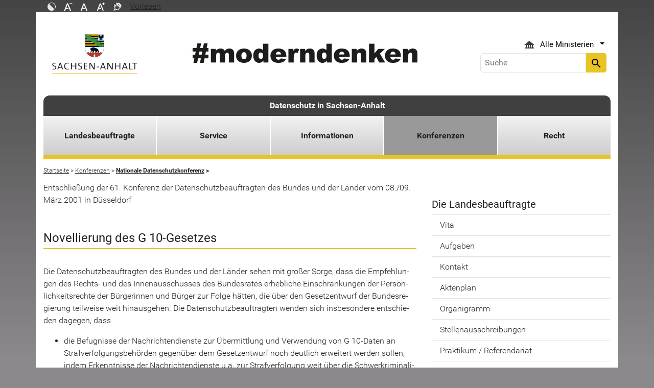

--- FILE ---
content_type: text/html; charset=utf-8
request_url: https://datenschutz.sachsen-anhalt.de/konferenzen/nationale-datenschutzkonferenz/entschliessungen/entschliessungen-der-61-konferenz-0809-maerz-2001-in-duesseldorf/novellierung-des-g-10-gesetzes
body_size: 13022
content:
<!DOCTYPE html>
<html lang="de">
<head><meta http-equiv="X-UA-Compatible" content="IE=edge" />

<meta charset="utf-8">
<!-- 
	Realisierung und Betrieb durch
			  Dataport AöR
			  Website: www.dataport.de
			  E-Mail: poststelle@dataport.de
			  Telefon: +49 431 3295-0

	This website is powered by TYPO3 - inspiring people to share!
	TYPO3 is a free open source Content Management Framework initially created by Kasper Skaarhoj and licensed under GNU/GPL.
	TYPO3 is copyright 1998-2026 of Kasper Skaarhoj. Extensions are copyright of their respective owners.
	Information and contribution at https://typo3.org/
-->



<title>Novellierung des G 10-Gesetzes</title>
<meta name="generator" content="TYPO3 CMS" />
<meta name="robots" content="index, follow" />
<meta name="keywords" content="Landesportal, Sachsen-Anhalt, Menschen, Wirtschaft, Arbeit, Bildung, Umwelt, Tourismus" />
<meta name="description" content="Das Portal des Landes Sachsen-Anhalt" />
<meta name="viewport" content="width=device-width, initial-scale=1.0, shrink-to-fit=no" />
<meta name="twitter:card" content="summary" />
<meta name="revision" content="0x#7982" />
<meta name="google-site-verification" content="P_Z2WyYWHi3mtzUiSwEogOjW81qgZ8DvTXFDeG1MEM8" />
<meta name="last-modified" content="2026-01-08T12:54:14+01:00" />


<link rel="stylesheet" href="/typo3temp/assets/css/48193e544263f0ebab66eded8ca52e72.css?1750932166" media="all">
<link rel="stylesheet" href="/typo3conf/ext/rflipbook/Resources/Public/css/flipbook.style.css?1706689460" media="all">
<link rel="stylesheet" href="/typo3conf/ext/rflipbook/Resources/Public/css/font-awesome.css?1706689460" media="all">
<link rel="stylesheet" href="/typo3conf/ext/st_lpsa_base/Resources/Public/CSS/bootstrap.css?1765443571" media="all">
<link rel="stylesheet" href="/typo3conf/ext/st_lpsa_base/Resources/Public/CSS/mobilemenu.css?1765443571" media="all">
<link rel="stylesheet" href="/typo3conf/ext/jn_lighterbox/Resources/Public/CSS/lightbox.min.css?1756111638" media="screen">
<link rel="stylesheet" href="/typo3conf/ext/wrs_pannellum/Resources/Public/Vendor/pannellum/pannellum.css?1720008711" media="all">
<link rel="stylesheet" href="/typo3conf/ext/wrs_pannellum/Resources/Public/Css/wrspannellum.css?1720008711" media="all">
<link rel="stylesheet" href="/typo3conf/ext/wv_lpsa/Resources/Public/css/style.css?1729494084" media="all">
<link rel="stylesheet" href="/typo3conf/ext/wv_lpsa/Resources/Public/css/form-styles.css?1729494084" media="all">



<script src="/typo3conf/ext/st_lpsa_base/Resources/Public/JS/jquery.js?1765443571"></script>
<script src="/typo3conf/ext/st_lpsa_base/Resources/Public/JS/jquery.cookie.js?1765443571"></script>
<script src="/typo3conf/ext/st_lpsa_base/Resources/Public/JS/panel.js?1765443571"></script>
<script src="/typo3conf/ext/st_lpsa_base/Resources/Public/JS/popper.min.js?1765443571"></script>
<script src="/typo3conf/ext/st_lpsa_base/Resources/Public/JS/bootstrap.min.js?1765443571"></script>
<script src="/typo3conf/ext/st_lpsa_base/Resources/Public/JS/jquery-ui.min.js?1765443571"></script>
<script src="/typo3conf/ext/st_lpsa_base/Resources/Public/JS/defiant.js?1765443571"></script>
<script src="/typo3conf/ext/st_lpsa_base/Resources/Public/JS/mobilemenu.js?1765443571"></script>
<script src="/typo3conf/ext/st_lpsa_base/Resources/Public/JS/lpsa.js?1765443571"></script>
<script src="/typo3conf/ext/st_lpsa_base/Resources/Public/JS/hyphenation/Hyphenopoly_Loader.js?1765443571"></script>


<link rel="shortcut icon" type="image/x-icon" href="/typo3conf/ext/st_lpsa_base/Resources/Public/IMG/favicon.ico" />
<!--<link href='https://fonts.googleapis.com/css?family=Roboto:400,300' rel='stylesheet' type='text/css'>-->
<!-- HTML5 shim and Respond.js IE8 support of HTML5 elements and media queries -->
<!--[if lt IE 9]>
<script src="/typo3conf/ext/st_lpsa_base/Resources/Public/JS/html5shiv.js"></script>
<script src="/typo3conf/ext/st_lpsa_base/Resources/Public/JS/respond.min.js"></script>
<![endif]--><!--7982--><meta property="og:image" content="https://www.sachsen-anhalt.de/EXT:st_lpsa_base/Resources/Public/IMG/Wappen_LSA_200.png" /><meta property="og:url" content="https://datenschutz.sachsen-anhalt.de/konferenzen/nationale-datenschutzkonferenz/entschliessungen/entschliessungen-der-61-konferenz-0809-maerz-2001-in-duesseldorf/novellierung-des-g-10-gesetzes" /><meta property="og:site_name" content="Landesportal Sachsen-Anhalt" /><meta property="og:title" content="Novellierung des G 10-Gesetzes" /><meta property="og:description" content="Das Portal des Landes Sachsen-Anhalt" /><meta property="og:type" content="website" />
<link rel="canonical" href="https://datenschutz.sachsen-anhalt.de/konferenzen/nationale-datenschutzkonferenz/entschliessungen/entschliessungen-der-61-konferenz-0809-maerz-2001-in-duesseldorf/novellierung-des-g-10-gesetzes"/>
</head>
<body>





<div id="burgerWrapper">
    <div class="burgerMenu">
        <div><span>Menu</span></div>
        <div class="burger-icon"><i class="material-icons">menu</i></div>
    </div>
</div>
<div id="mobile_menu_wrapper">
    <div id="mobile_menu" class="mobileMenuCont">
        <div class="innerWrap"><div id="mobile_menu_header"><span id="mobile_menu_header_backlink"></span><span id="mobile_menu_header_title"></span><span id="mobile_menu_header_close"><a href="#" id="sliderTriggerCloseIcon"><i class="material-icons">&#xe5cd;</i></a></span></div><div class="mobileMenu_searchbox"><div class="searchbox"><div class="indexedsearchbox"><form action="https://suche.sachsen-anhalt.de/" method="post" class="indexedsearch"><input placeholder="Suche" name="q" class="searchbox-sword contextsearchbox" type="text" /><button type="submit" /><i class="material-icons">&#xe8b6;</i></button></form></div></div></div><div class="mobile_menu"><ul class="mobile_menu_items"></ul></div><div class="minitry_menu"><ul class="ministry_menu_items"><li><a href="#" class="ministrylink" id="ministrymenu"><span>Ministerien</span><i class="material-icons">&#xe315;</i></a></li><li class="d-none"><a href="#" class="ministrylink" id="ministrybacklink"><i class="material-icons">&#xe314;</i><span>Alle Ministerien</span></a></li><li class="d-none listitems"><a href="https://stk.sachsen-anhalt.de/staatskanzlei-und-ministerium-fuer-kultur">Staatskanzlei und Ministerium für Kultur</a></li><li class="d-none listitems"><a href="https://mi.sachsen-anhalt.de/">Ministerium für Inneres und Sport</a></li><li class="d-none listitems"><a href="https://mj.sachsen-anhalt.de/">Ministerium für Justiz und Verbraucherschutz</a></li><li class="d-none listitems"><a href="https://mf.sachsen-anhalt.de/ministerium-der-finanzen">Ministerium der Finanzen</a></li><li class="d-none listitems"><a href="https://mb.sachsen-anhalt.de/">Ministerium für Bildung</a></li><li class="d-none listitems"><a href="https://mwl.sachsen-anhalt.de/">Ministerium für Wirtschaft, Tourismus, Landwirtschaft und Forsten</a></li><li class="d-none listitems"><a href="https://ms.sachsen-anhalt.de/aktuelles">Ministerium für Arbeit, Soziales, Gesundheit und Gleichstellung</a></li><li class="d-none listitems"><a href="https://mwu.sachsen-anhalt.de/">Ministerium für Wissenschaft, Energie, Klimaschutz und Umwelt</a></li><li class="d-none listitems"><a href="https://mid.sachsen-anhalt.de/">Ministerium für Infrastruktur und Digitales</a></li></ul></div><ul id="footer_metaMenu" class="hyphenate nav"><li class="nav-item"><a href="https://www.sachsen-anhalt.de/meta/hinweise" title="Hinweise" class="hinweis">Hinweise</a></li><li class="nav-item"><a href="https://www.sachsen-anhalt.de/meta/datenschutz" title="Datenschutz" class="datenschutz">Datenschutz</a></li><li class="nav-item"><a href="https://www.sachsen-anhalt.de/meta/kontaktformular/formular?tx_tsacontactform_pi1%5Bcaller%5D=7982&amp;cHash=89c592dc9b3f447331d7f628af8672ce" title="Kontakt" class="kontakt">Kontakt</a></li><li class="nav-item"><a href="https://www.sachsen-anhalt.de/meta/barrierefreiheitserklaerung" title="Erklärung zur Barrierefreiheit des Landesportals Sachsen-Anhalt" class="bfe">Barrierefreiheitserklärung</a></li><li class="nav-item"><a href="/impressum" title="Impressum" class="copyright">Impressum</a></li></ul></div>
        <script>var jsonmenu = [{'config':2917},{"title":"Datenschutz in Sachsen-Anhalt","uri":"/datenschutz-in-sachsen-anhalt","uid":2917,"pid":2916,"children": [{"title":"Landesbeauftragte","uri":"/landesbeauftragte","uid":4979,"pid":2917,"children": [{"title":"Kontakt","uri":"/landesbeauftragte/kontakt","uid":71040,"pid":4979},{"title":"Aufgaben","uri":"/landesbeauftragte/aufgaben","uid":4981,"pid":4979},{"title":"Pressemitteilungen","uri":"/landesbeauftragte/pressemitteilungen","uid":4988,"pid":4979},{"title":"Aktenplan","uri":"/landesbeauftragte/aktenplan","uid":48030,"pid":4979},{"title":"Organigramm","uri":"/landesbeauftragte/organigramm","uid":4986,"pid":4979},{"title":"Stellenausschreibungen","uri":"/landesbeauftragte/stellenausschreibungen","uid":60453,"pid":4979},{"title":"Praktikum / Referendariat","uri":"/landesbeauftragte/praktikum-referendariat","uid":85443,"pid":4979}]},{"title":"Service","uri":"/service","uid":4987,"pid":2917,"children": [{"title":"Aktuelles","uri":"/service/aktuelles","uid":4977,"pid":4987},{"title":"Online-Formulare","uri":"/service/online-formulare","uid":57314,"pid":4987},{"title":"Formulare und Merkblätter","uri":"/service/formulare-und-merkblaetter","uid":7717,"pid":4987},{"title":"Medienkompetenz","uri":"/service/medienkompetenz","uid":7721,"pid":4987},{"title":"Fortbildung","uri":"/service/fortbildung","uid":7772,"pid":4987},{"title":"Links","uri":"/service/links","uid":7770,"pid":4987}]},{"title":"Informationen","uri":"/informationen","uid":48036,"pid":2917,"children": [{"title":"Datenschutz-Grundverordnung","uri":"/informationen/datenschutz-grundverordnung","uid":47172,"pid":48036},{"title":"Infopakete","uri":"/informationen/infopakete","uid":72711,"pid":48036,"children": [{"title":"Infopaket Forschung","uri":"/informationen/infopakete/infopaket-forschung","uid":95561,"pid":72711},{"title":"Infopaket Datenpannen","uri":"/informationen/infopakete/infopaket-datenpannen","uid":94816,"pid":72711},{"title":"Infopaket Wohnungswirtschaft","uri":"/informationen/infopakete/infopaket-wohnungswirtschaft","uid":94079,"pid":72711},{"title":"Infopaket Künstliche Intelligenz","uri":"/informationen/infopakete/infopaket-kuenstliche-intelligenz","uid":91061,"pid":72711},{"title":"Infopaket Wahlen","uri":"/informationen/infopakete/infopaket-wahlen","uid":88862,"pid":72711},{"title":"Infopaket Microsoft 365","uri":"/informationen/infopakete/infopaket-microsoft-365","uid":81053,"pid":72711},{"title":"Infopaket Facebook-Fanpages","uri":"/informationen/infopakete/infopaket-facebook-fanpages","uid":78180,"pid":72711},{"title":"Infopaket Schule und Kita","uri":"/informationen/infopakete/infopaket-schule-und-kita","uid":72718,"pid":72711},{"title":"Infopaket Homeoffice","uri":"/informationen/infopakete/infopaket-homeoffice","uid":76379,"pid":72711},{"title":"Infopaket Videokonferenzen","uri":"/informationen/infopakete/infopaket-videokonferenzen","uid":72721,"pid":72711},{"title":"Infopaket Videoüberwachung","uri":"/informationen/infopakete/infopaket-videoueberwachung","uid":75510,"pid":72711},{"title":"Infopaket Drittstaatentransfer","uri":"/informationen/infopakete/infopaket-drittstaatentransfer","uid":75551,"pid":72711},{"title":"Infopaket KMU","uri":"/informationen/infopakete/infopaket-kmu","uid":76388,"pid":72711}]},{"title":"Veröffentlichungen","uri":"/informationen/veroeffentlichungen","uid":5033,"pid":48036,"children": [{"title":"Reden und Vorträge","uri":"/informationen/veroeffentlichungen/reden-und-vortraege","uid":7685,"pid":5033},{"title":"Tätigkeitsberichte","uri":"/informationen/veroeffentlichungen/taetigkeitsberichte","uid":5034,"pid":5033}]},{"title":"Materialien","uri":"/informationen/materialien","uid":7720,"pid":48036},{"title":"Hinweise","uri":"/informationen/hinweise","uid":7727,"pid":48036},{"title":"Orientierungshilfen","uri":"/informationen/orientierungshilfen","uid":7723,"pid":48036}]},{"title":"Konferenzen","uri":"/konferenzen","uid":7773,"pid":2917,"children": [{"title":"Nationale Datenschutzkonferenz","uri":"/konferenzen/nationale-datenschutzkonferenz","uid":7774,"pid":7773},{"title":"Europäische Datenschutzkonferenz","uri":"/konferenzen/europaeische-datenschutzkonferenz","uid":8135,"pid":7773},{"title":"Internationale Datenschutzkonferenz","uri":"/konferenzen/internationale-datenschutzkonferenz","uid":8138,"pid":7773}]},{"title":"Recht","uri":"/recht","uid":48035,"pid":2917,"children": [{"title":"Vorschriften","uri":"/recht/vorschriften","uid":8140,"pid":48035,"children": [{"title":"Bundesrecht","uri":"/recht/vorschriften/bundesrecht","uid":21298,"pid":8140},{"title":"Europarecht","uri":"/recht/vorschriften/europarecht","uid":21369,"pid":8140},{"title":"Landesrecht","uri":"/recht/vorschriften/landesrecht","uid":21212,"pid":8140}]},{"title":"Grundsatzurteile","uri":"/recht/grundsatzurteile","uid":7735,"pid":48035},{"title":"Rechtsprechung in den Bundesländern","uri":"/recht/rechtsprechung-in-den-bundeslaendern","uid":48058,"pid":48035}]}]}]</script>
    </div>
</div>

<div class="service_header">
    <div class="container">
        <div class="row">
            <div class="col-xs-12 col-sm-10 col-md-10 function_search">
                <div id="toolbar">
                    <ul><li><a href="#" id="contrastmode"><img src="/typo3conf/ext/st_lpsa_base/Resources/Public/IMG/kontrast_sw.png" title="Kontrastmodus ändern" alt="Kontrastmodus ändern" class="img-responsive"/></a></li><li><a href="#" id="fontsizedecrease"><img src="/typo3conf/ext/st_lpsa_base/Resources/Public/IMG/font_minus_sw.png" title="Schriftgröße kleiner" alt="Minussymbol" class="img-responsive"/></a></li><li><a href="#" id="fontsizereset"><img src="/typo3conf/ext/st_lpsa_base/Resources/Public/IMG/font_reset_sw.png" title="Schriftgröße zurücksetzen" alt="Standardsymbol Schriftgröße" class="img-responsive"/></a></li><li><a href="#" id="fontsizeincrease"><img src="/typo3conf/ext/st_lpsa_base/Resources/Public/IMG/font_plus_sw.png" title="Schriftgröße größer" alt="Plussymbol" class="img-responsive"/></a></li><li><a href="https://www.sachsen-anhalt.de/index.php?id=37121" id="gebaerden"><img src="/typo3conf/ext/st_lpsa_base/Resources/Public/IMG/gebaerd_sw.png" title="Das Landesportal Sachsen-Anhalt in Gebärdensprache" alt="Das Landesportal Sachsen-Anhalt in Gebärdensprache" class="img-responsive"/></a></li><li><div id="readspeaker_button1" class="rs_skip rsbtn rs_preserve"><a id="readspeakerbutton" rel="nofollow" class="rsbtn_play" style="display:flex;" accesskey="L" title="Readspeaker: Mit dieser Funktion können Sie den Text dieser Seite anh&ouml;ren." href="//app-eu.readspeaker.com/cgi-bin/rsent?customerid=7966&amp;lang=de_de&amp;readid=content&amp;url=" onclick="readpage(this.href, 'xp1'); return false;" data-target="xp1"><span class="rsbtn_left rsimg rspart"><span class="rsbtn_text" aria-hidden="true"><span>Vorlesen</span></span></span><span class="rsbtn_right rsimg rsplay rspart"></span></a></div></li></ul><span id="xp1" class="rs_addtools rs_splitbutton rs_preserve rs_skip rs_exp" style="position: relative;"></span>
                </div>
            </div>
            <div class="col-xs-12 col-sm-2 col-md-2 function_language">
                <div id="language">
                    <div id="languages_head" class="dropdown">
                        <button title="Sprachauswahl - Language selector" class="btn dropdown-toggle" type="button" id="dropdownMenu1" data-toggle="dropdown" aria-expanded="true"><img src="/typo3conf/ext/st_lpsa_base/Resources/Public/IMG/language/german.png" alt="Ministerium Icon" /><span class="caret"></span></button>
                        <ul id="languages_list" class="dropdown-menu" role="menu">
                        
                            <li class="presentation">
                                <a href="https://www.sachsen-anhalt.de/startseite" title="Deutsch" class="deutsch">Deutsch</a>
                            </li>
                        </ul>
                    </div>
                </div>
            </div>
        </div>
    </div>
</div>


<div class="container page_header">
    <div class="menu-head">
        <div class="menu-breadcrumb">
            <span>Kategorien</span>
        </div>
        <div class="cancel-menu">
            <i class="material-icons">clear</i>
        </div>
    </div>
    <div class="row">
        <div class="col-xs-12 col-sm-3 col-md-3 col-lg-3 st_logo">
            <div class="flex_wrapper">
                <a title="Das Wappen des Landes Sachsen-Anhalt - Link zur Startseite" href="https://www.sachsen-anhalt.de/startseite">
                    <img src="/typo3conf/ext/st_lpsa_base/Resources/Public/IMG/startseite_lpsa/st-logo.png" alt="Das Wappen des Landes Sachsen-Anhalt" class="img-fluid" />
                </a>
            </div>
        </div>
        <div class="col-xs-12 col-sm-5 col-md-5 col-lg-6 kampagne_banner">
            <a href="https://moderndenken.sachsen-anhalt.de/"><img src="/typo3conf/ext/st_lpsa_base/Resources/Public/IMG/startseite_lpsa/banner_2017.jpg" title="#moderndenken - Die Kampagne des Landes Sachsen-Anhalt" alt="Schriftzug zur Kampagne des Landes Sachsen-Anhalt – #moderndenken" class="img-fluid"/></a>
        </div>
        <div class="col-xs-12 col-sm-4 col-md-4 col-lg-3 jumpmenu search">
            <div class="flex_wrapper">
                
                
                    <div id="ministry_list" class="dropdown">
                        <button title="Übersicht der Ministerien des Landes Sachsen-Anhalt" id="jumpmenu_ministry" class="btn dropdown-toggle hyphenate" aria-expanded="true" data-toggle="dropdown" type="button">
                            <img src="/typo3conf/ext/st_lpsa_base/Resources/Public/IMG/ministry_icon.svg" alt="Ministerium Icon" />
                            <span>Alle Ministerien</span>
                            <span class="caret"></span>
                        </button>
                        <ul id="jumpmenu_list" class="dropdown-menu" role="menu">
                            
                                
                                    <li class="presentation">
                                        <a href="https://stk.sachsen-anhalt.de/staatskanzlei-und-ministerium-fuer-kultur" title="Staatskanzlei und Ministerium für Kultur">Staatskanzlei und Ministerium für Kultur</a>
                                    </li>
                                
                                    <li class="presentation">
                                        <a href="https://mi.sachsen-anhalt.de/" title="Ministerium für Inneres und Sport">Ministerium für Inneres und Sport</a>
                                    </li>
                                
                                    <li class="presentation">
                                        <a href="https://mj.sachsen-anhalt.de/" title="Ministerium für Justiz und Verbraucherschutz">Ministerium für Justiz und Verbraucherschutz</a>
                                    </li>
                                
                                    <li class="presentation">
                                        <a href="https://mf.sachsen-anhalt.de/ministerium-der-finanzen" title="Ministerium der Finanzen">Ministerium der Finanzen</a>
                                    </li>
                                
                                    <li class="presentation">
                                        <a href="https://mb.sachsen-anhalt.de/" title="Ministerium für Bildung">Ministerium für Bildung</a>
                                    </li>
                                
                                    <li class="presentation">
                                        <a href="https://mwl.sachsen-anhalt.de/" title="Ministerium für Wirtschaft, Tourismus, Landwirtschaft und Forsten">Ministerium für Wirtschaft, Tourismus, Landwirtschaft und Forsten</a>
                                    </li>
                                
                                    <li class="presentation">
                                        <a href="https://ms.sachsen-anhalt.de/aktuelles" title="Ministerium für Arbeit, Soziales, Gesundheit und Gleichstellung">Ministerium für Arbeit, Soziales, Gesundheit und Gleichstellung</a>
                                    </li>
                                
                                    <li class="presentation">
                                        <a href="https://mwu.sachsen-anhalt.de/" title="Ministerium für Wissenschaft, Energie, Klimaschutz und Umwelt">Ministerium für Wissenschaft, Energie, Klimaschutz und Umwelt</a>
                                    </li>
                                
                                    <li class="presentation">
                                        <a href="https://mid.sachsen-anhalt.de/" title="Ministerium für Infrastruktur und Digitales">Ministerium für Infrastruktur und Digitales</a>
                                    </li>
                                
                            
                        </ul>
                    </div>
                

                <div class="searchbox">
                    <div class="indexedsearchbox">
                        <form action='https://suche.sachsen-anhalt.de/' method="post" class="indexedsearch">
                            <input placeholder="Suche" name="q" class="searchbox-sword contextsearchbox" type="text" /><button type="submit" /><i class="material-icons">search</i></button>
                        </form>
                    </div>
                </div>
            </div>
        </div>
    </div>
    <div id="headermenu">
        <span id="sitename">
            <a href="/datenschutz-in-sachsen-anhalt">Datenschutz in Sachsen-Anhalt</a>
        </span>
        








<ul class="row panel_first_level first_menu hyphenate">
    

        
        
        
            
            
                
                    
                    
                            <li class="col-sm hassub ">
                                <a href="/landesbeauftragte" id="menu4979" class="trigger right-caret" data-toggle="dropdown" role="button" aria-haspopup="true" aria-expanded="false" title="Landesbeauftragte">Landesbeauftragte</a>
                                <div class="panel_second_level dropdown-menu sub-menu" aria-labelledby="menu4979">
                                    <div class="first_level_link">
                                        <a href="/landesbeauftragte" class="trigger right-caret" data-toggle="dropdown" role="button" aria-haspopup="true" aria-expanded="false" title="Landesbeauftragte">zu Landesbeauftragte</a>
                                    </div>
                                    <div class="second_level_wrapper">
                                        <ul class="panel_second_level_menu">
                                            
                                                
                                                
                                                
                                                    
                                                        
                                                            
                                                            
                                                            
                                                                    <li>
                                                                        <a href="/landesbeauftragte/kontakt" id="menu71040" role="button" title="Kontakt">Kontakt</a>
                                                                    </li>
                                                                
                                                        
                                                    
                                                
                                                    
                                                        
                                                            
                                                            
                                                            
                                                                    <li>
                                                                        <a href="/landesbeauftragte/aufgaben" id="menu4981" role="button" title="Aufgaben">Aufgaben</a>
                                                                    </li>
                                                                
                                                        
                                                    
                                                
                                                    
                                                        
                                                            
                                                            
                                                            
                                                                    <li>
                                                                        <a href="/landesbeauftragte/pressemitteilungen" id="menu4988" role="button" title="Pressemitteilungen">Pressemitteilungen</a>
                                                                    </li>
                                                                
                                                        
                                                    
                                                
                                                    
                                                        
                                                            
                                                            
                                                            
                                                                    <li>
                                                                        <a href="/landesbeauftragte/aktenplan" id="menu48030" role="button" title="Aktenplan">Aktenplan</a>
                                                                    </li>
                                                                
                                                        
                                                    
                                                
                                                    
                                                        
                                                            
                                                            
                                                            
                                                                    <li>
                                                                        <a href="/landesbeauftragte/organigramm" id="menu4986" role="button" title="Organigramm">Organigramm</a>
                                                                    </li>
                                                                
                                                        
                                                    
                                                
                                                    
                                                        
                                                            
                                                            
                                                            
                                                                    <li>
                                                                        <a href="/landesbeauftragte/stellenausschreibungen" id="menu60453" role="button" title="Stellenausschreibungen">Stellenausschreibungen</a>
                                                                    </li>
                                                                
                                                        
                                                    
                                                
                                                    
                                                        
                                                            
                                                            
                                                            
                                                                    <li>
                                                                        <a href="/landesbeauftragte/praktikum-referendariat" id="menu85443" role="button" title="Praktikum / Referendariat">Praktikum / Referendariat</a>
                                                                    </li>
                                                                
                                                        
                                                    
                                                
                                            
                                        </ul>

                                        
                                            
                                            
                                                
                                                <div id="parent71040" class="panel_third_level dropdown-menu sub-menu" aria-labelledby="menu71040">
                                                    
                                                        
                                                    
                                                </div>
                                            
                                                
                                                <div id="parent4981" class="panel_third_level dropdown-menu sub-menu" aria-labelledby="menu4981">
                                                    
                                                        
                                                    
                                                </div>
                                            
                                                
                                                <div id="parent4988" class="panel_third_level dropdown-menu sub-menu" aria-labelledby="menu4988">
                                                    
                                                        
                                                    
                                                </div>
                                            
                                                
                                                <div id="parent48030" class="panel_third_level dropdown-menu sub-menu" aria-labelledby="menu48030">
                                                    
                                                        
                                                    
                                                </div>
                                            
                                                
                                                <div id="parent4986" class="panel_third_level dropdown-menu sub-menu" aria-labelledby="menu4986">
                                                    
                                                        
                                                    
                                                </div>
                                            
                                                
                                                <div id="parent60453" class="panel_third_level dropdown-menu sub-menu" aria-labelledby="menu60453">
                                                    
                                                        
                                                    
                                                </div>
                                            
                                                
                                                <div id="parent85443" class="panel_third_level dropdown-menu sub-menu" aria-labelledby="menu85443">
                                                    
                                                        
                                                    
                                                </div>
                                            
                                        
                                    </div>
                                    <div class="panel_speciallinks">
                                        
                                    </div>
                                </div>
                            </li>
                        
                
            
        
            
            
                
                    
                    
                            <li class="col-sm hassub ">
                                <a href="/service" id="menu4987" class="trigger right-caret" data-toggle="dropdown" role="button" aria-haspopup="true" aria-expanded="false" title="Service">Service</a>
                                <div class="panel_second_level dropdown-menu sub-menu" aria-labelledby="menu4987">
                                    <div class="first_level_link">
                                        <a href="/service" class="trigger right-caret" data-toggle="dropdown" role="button" aria-haspopup="true" aria-expanded="false" title="Service">zu Service</a>
                                    </div>
                                    <div class="second_level_wrapper">
                                        <ul class="panel_second_level_menu">
                                            
                                                
                                                
                                                
                                                    
                                                        
                                                            
                                                            
                                                            
                                                                    <li>
                                                                        <a href="/service/aktuelles" id="menu4977" role="button" title="Aktuelles">Aktuelles</a>
                                                                    </li>
                                                                
                                                        
                                                    
                                                
                                                    
                                                        
                                                            
                                                            
                                                            
                                                                    <li>
                                                                        <a href="/service/online-formulare" id="menu57314" role="button" title="Online-Formulare">Online-Formulare</a>
                                                                    </li>
                                                                
                                                        
                                                    
                                                
                                                    
                                                        
                                                            
                                                            
                                                            
                                                                    <li>
                                                                        <a href="/service/formulare-und-merkblaetter" id="menu7717" role="button" title="Formulare und Merkblätter">Formulare und Merkblätter</a>
                                                                    </li>
                                                                
                                                        
                                                    
                                                
                                                    
                                                        
                                                            
                                                            
                                                            
                                                                    <li>
                                                                        <a href="/service/medienkompetenz" id="menu7721" role="button" title="Medienkompetenz">Medienkompetenz</a>
                                                                    </li>
                                                                
                                                        
                                                    
                                                
                                                    
                                                        
                                                            
                                                            
                                                            
                                                                    <li>
                                                                        <a href="/service/fortbildung" id="menu7772" role="button" title="Fortbildung">Fortbildung</a>
                                                                    </li>
                                                                
                                                        
                                                    
                                                
                                                    
                                                        
                                                            
                                                            
                                                            
                                                                    <li>
                                                                        <a href="/service/links" id="menu7770" role="button" title="Links">Links</a>
                                                                    </li>
                                                                
                                                        
                                                    
                                                
                                            
                                        </ul>

                                        
                                            
                                            
                                                
                                                <div id="parent4977" class="panel_third_level dropdown-menu sub-menu" aria-labelledby="menu4977">
                                                    
                                                        
                                                    
                                                </div>
                                            
                                                
                                                <div id="parent57314" class="panel_third_level dropdown-menu sub-menu" aria-labelledby="menu57314">
                                                    
                                                        
                                                    
                                                </div>
                                            
                                                
                                                <div id="parent7717" class="panel_third_level dropdown-menu sub-menu" aria-labelledby="menu7717">
                                                    
                                                        
                                                    
                                                </div>
                                            
                                                
                                                <div id="parent7721" class="panel_third_level dropdown-menu sub-menu" aria-labelledby="menu7721">
                                                    
                                                        
                                                    
                                                </div>
                                            
                                                
                                                <div id="parent7772" class="panel_third_level dropdown-menu sub-menu" aria-labelledby="menu7772">
                                                    
                                                        
                                                    
                                                </div>
                                            
                                                
                                                <div id="parent7770" class="panel_third_level dropdown-menu sub-menu" aria-labelledby="menu7770">
                                                    
                                                        
                                                    
                                                </div>
                                            
                                        
                                    </div>
                                    <div class="panel_speciallinks">
                                        
                                    </div>
                                </div>
                            </li>
                        
                
            
        
            
            
                
                    
                    
                            <li class="col-sm hassub ">
                                <a href="/informationen" id="menu48036" class="trigger right-caret" data-toggle="dropdown" role="button" aria-haspopup="true" aria-expanded="false" title="Informationen">Informationen</a>
                                <div class="panel_second_level dropdown-menu sub-menu" aria-labelledby="menu48036">
                                    <div class="first_level_link">
                                        <a href="/informationen" class="trigger right-caret" data-toggle="dropdown" role="button" aria-haspopup="true" aria-expanded="false" title="Informationen">zu Informationen</a>
                                    </div>
                                    <div class="second_level_wrapper">
                                        <ul class="panel_second_level_menu">
                                            
                                                
                                                
                                                
                                                    
                                                        
                                                            
                                                            
                                                            
                                                                    <li>
                                                                        <a href="/informationen/datenschutz-grundverordnung" id="menu47172" role="button" title="Datenschutz-Grundverordnung">Datenschutz-Grundverordnung</a>
                                                                    </li>
                                                                
                                                        
                                                    
                                                
                                                    
                                                        
                                                            
                                                            
                                                            
                                                                    <li class="hassub">
                                                                        <a href="/informationen/infopakete" id="menu72711" class="trigger right-caret" data-toggle="dropdown" role="button" aria-haspopup="true" aria-expanded="false" title="Infopakete">Infopakete</a>
                                                                    </li>
                                                                
                                                        
                                                    
                                                
                                                    
                                                        
                                                            
                                                            
                                                            
                                                                    <li class="hassub">
                                                                        <a href="/informationen/veroeffentlichungen" id="menu5033" class="trigger right-caret" data-toggle="dropdown" role="button" aria-haspopup="true" aria-expanded="false" title="Veröffentlichungen">Veröffentlichungen</a>
                                                                    </li>
                                                                
                                                        
                                                    
                                                
                                                    
                                                        
                                                            
                                                            
                                                            
                                                                    <li>
                                                                        <a href="/informationen/materialien" id="menu7720" role="button" title="Materialien">Materialien</a>
                                                                    </li>
                                                                
                                                        
                                                    
                                                
                                                    
                                                        
                                                            
                                                            
                                                            
                                                                    <li>
                                                                        <a href="/informationen/hinweise" id="menu7727" role="button" title="Hinweise">Hinweise</a>
                                                                    </li>
                                                                
                                                        
                                                    
                                                
                                                    
                                                        
                                                            
                                                            
                                                            
                                                                    <li>
                                                                        <a href="/informationen/orientierungshilfen" id="menu7723" role="button" title="Orientierungshilfen">Orientierungshilfen</a>
                                                                    </li>
                                                                
                                                        
                                                    
                                                
                                            
                                        </ul>

                                        
                                            
                                            
                                                
                                                <div id="parent47172" class="panel_third_level dropdown-menu sub-menu" aria-labelledby="menu47172">
                                                    
                                                        
                                                    
                                                </div>
                                            
                                                
                                                <div id="parent72711" class="panel_third_level dropdown-menu sub-menu" aria-labelledby="menu72711">
                                                    
                                                        
                                                            <ul>
                                                                
                                                                    
                                                                        
                                                                        <li>
                                                                            <a href="/informationen/infopakete/infopaket-forschung" id="menu95561" class="right-caret" data-toggle="dropdown" role="button" aria-haspopup="true" aria-expanded="false" title="Infopaket Forschung">Infopaket Forschung</a>
                                                                            
                                                                                    <div class="panel_fourth_level">
                                                                                        <ul class="panel_fourth_level_menu">
                                                                                            
                                                                                        </ul>
                                                                                    </div>
                                                                                
                                                                        </li>
                                                                    
                                                                
                                                                    
                                                                        
                                                                        <li>
                                                                            <a href="/informationen/infopakete/infopaket-datenpannen" id="menu94816" class="right-caret" data-toggle="dropdown" role="button" aria-haspopup="true" aria-expanded="false" title="Infopaket Datenpannen">Infopaket Datenpannen</a>
                                                                            
                                                                                    <div class="panel_fourth_level">
                                                                                        <ul class="panel_fourth_level_menu">
                                                                                            
                                                                                        </ul>
                                                                                    </div>
                                                                                
                                                                        </li>
                                                                    
                                                                
                                                                    
                                                                        
                                                                        <li>
                                                                            <a href="/informationen/infopakete/infopaket-wohnungswirtschaft" id="menu94079" class="right-caret" data-toggle="dropdown" role="button" aria-haspopup="true" aria-expanded="false" title="Infopaket Wohnungswirtschaft">Infopaket Wohnungswirtschaft</a>
                                                                            
                                                                                    <div class="panel_fourth_level">
                                                                                        <ul class="panel_fourth_level_menu">
                                                                                            
                                                                                        </ul>
                                                                                    </div>
                                                                                
                                                                        </li>
                                                                    
                                                                
                                                                    
                                                                        
                                                                        <li>
                                                                            <a href="/informationen/infopakete/infopaket-kuenstliche-intelligenz" id="menu91061" class="right-caret" data-toggle="dropdown" role="button" aria-haspopup="true" aria-expanded="false" title="Infopaket Künstliche Intelligenz">Infopaket Künstliche Intelligenz</a>
                                                                            
                                                                                    <div class="panel_fourth_level">
                                                                                        <ul class="panel_fourth_level_menu">
                                                                                            
                                                                                        </ul>
                                                                                    </div>
                                                                                
                                                                        </li>
                                                                    
                                                                
                                                                    
                                                                        
                                                                        <li>
                                                                            <a href="/informationen/infopakete/infopaket-wahlen" id="menu88862" class="right-caret" data-toggle="dropdown" role="button" aria-haspopup="true" aria-expanded="false" title="Infopaket Wahlen">Infopaket Wahlen</a>
                                                                            
                                                                                    <div class="panel_fourth_level">
                                                                                        <ul class="panel_fourth_level_menu">
                                                                                            
                                                                                        </ul>
                                                                                    </div>
                                                                                
                                                                        </li>
                                                                    
                                                                
                                                                    
                                                                        
                                                                        <li>
                                                                            <a href="/informationen/infopakete/infopaket-microsoft-365" id="menu81053" class="right-caret" data-toggle="dropdown" role="button" aria-haspopup="true" aria-expanded="false" title="Infopaket Microsoft 365">Infopaket Microsoft 365</a>
                                                                            
                                                                                    <div class="panel_fourth_level">
                                                                                        <ul class="panel_fourth_level_menu">
                                                                                            
                                                                                        </ul>
                                                                                    </div>
                                                                                
                                                                        </li>
                                                                    
                                                                
                                                                    
                                                                        
                                                                        <li>
                                                                            <a href="/informationen/infopakete/infopaket-facebook-fanpages" id="menu78180" class="right-caret" data-toggle="dropdown" role="button" aria-haspopup="true" aria-expanded="false" title="Infopaket Facebook-Fanpages">Infopaket Facebook-Fanpages</a>
                                                                            
                                                                                    <div class="panel_fourth_level">
                                                                                        <ul class="panel_fourth_level_menu">
                                                                                            
                                                                                        </ul>
                                                                                    </div>
                                                                                
                                                                        </li>
                                                                    
                                                                
                                                                    
                                                                        
                                                                        <li>
                                                                            <a href="/informationen/infopakete/infopaket-schule-und-kita" id="menu72718" class="right-caret" data-toggle="dropdown" role="button" aria-haspopup="true" aria-expanded="false" title="Infopaket Schule und Kita">Infopaket Schule und Kita</a>
                                                                            
                                                                                    <div class="panel_fourth_level">
                                                                                        <ul class="panel_fourth_level_menu">
                                                                                            
                                                                                        </ul>
                                                                                    </div>
                                                                                
                                                                        </li>
                                                                    
                                                                
                                                                    
                                                                        
                                                                        <li>
                                                                            <a href="/informationen/infopakete/infopaket-homeoffice" id="menu76379" class="right-caret" data-toggle="dropdown" role="button" aria-haspopup="true" aria-expanded="false" title="Infopaket Homeoffice">Infopaket Homeoffice</a>
                                                                            
                                                                                    <div class="panel_fourth_level">
                                                                                        <ul class="panel_fourth_level_menu">
                                                                                            
                                                                                        </ul>
                                                                                    </div>
                                                                                
                                                                        </li>
                                                                    
                                                                
                                                                    
                                                                        
                                                                        <li>
                                                                            <a href="/informationen/infopakete/infopaket-videokonferenzen" id="menu72721" class="right-caret" data-toggle="dropdown" role="button" aria-haspopup="true" aria-expanded="false" title="Infopaket Videokonferenzen">Infopaket Videokonferenzen</a>
                                                                            
                                                                                    <div class="panel_fourth_level">
                                                                                        <ul class="panel_fourth_level_menu">
                                                                                            
                                                                                        </ul>
                                                                                    </div>
                                                                                
                                                                        </li>
                                                                    
                                                                
                                                                    
                                                                        
                                                                        <li>
                                                                            <a href="/informationen/infopakete/infopaket-videoueberwachung" id="menu75510" class="right-caret" data-toggle="dropdown" role="button" aria-haspopup="true" aria-expanded="false" title="Infopaket Videoüberwachung">Infopaket Videoüberwachung</a>
                                                                            
                                                                                    <div class="panel_fourth_level">
                                                                                        <ul class="panel_fourth_level_menu">
                                                                                            
                                                                                        </ul>
                                                                                    </div>
                                                                                
                                                                        </li>
                                                                    
                                                                
                                                                    
                                                                        
                                                                        <li>
                                                                            <a href="/informationen/infopakete/infopaket-drittstaatentransfer" id="menu75551" class="right-caret" data-toggle="dropdown" role="button" aria-haspopup="true" aria-expanded="false" title="Infopaket Drittstaatentransfer">Infopaket Drittstaatentransfer</a>
                                                                            
                                                                                    <div class="panel_fourth_level">
                                                                                        <ul class="panel_fourth_level_menu">
                                                                                            
                                                                                        </ul>
                                                                                    </div>
                                                                                
                                                                        </li>
                                                                    
                                                                
                                                                    
                                                                        
                                                                        <li>
                                                                            <a href="/informationen/infopakete/infopaket-kmu" id="menu76388" class="right-caret" data-toggle="dropdown" role="button" aria-haspopup="true" aria-expanded="false" title="Infopaket KMU">Infopaket KMU</a>
                                                                            
                                                                                    <div class="panel_fourth_level">
                                                                                        <ul class="panel_fourth_level_menu">
                                                                                            
                                                                                        </ul>
                                                                                    </div>
                                                                                
                                                                        </li>
                                                                    
                                                                
                                                            </ul>
                                                        
                                                    
                                                </div>
                                            
                                                
                                                <div id="parent5033" class="panel_third_level dropdown-menu sub-menu" aria-labelledby="menu5033">
                                                    
                                                        
                                                            <ul>
                                                                
                                                                    
                                                                        
                                                                        <li>
                                                                            <a href="/informationen/veroeffentlichungen/reden-und-vortraege" id="menu7685" class="right-caret" data-toggle="dropdown" role="button" aria-haspopup="true" aria-expanded="false" title="Reden und Vorträge">Reden und Vorträge</a>
                                                                            
                                                                                    <div class="panel_fourth_level">
                                                                                        <ul class="panel_fourth_level_menu">
                                                                                            
                                                                                        </ul>
                                                                                    </div>
                                                                                
                                                                        </li>
                                                                    
                                                                
                                                                    
                                                                        
                                                                        <li>
                                                                            <a href="/informationen/veroeffentlichungen/taetigkeitsberichte" id="menu5034" class="right-caret" data-toggle="dropdown" role="button" aria-haspopup="true" aria-expanded="false" title="Tätigkeitsberichte">Tätigkeitsberichte</a>
                                                                            
                                                                                    <div class="panel_fourth_level">
                                                                                        <ul class="panel_fourth_level_menu">
                                                                                            
                                                                                        </ul>
                                                                                    </div>
                                                                                
                                                                        </li>
                                                                    
                                                                
                                                            </ul>
                                                        
                                                    
                                                </div>
                                            
                                                
                                                <div id="parent7720" class="panel_third_level dropdown-menu sub-menu" aria-labelledby="menu7720">
                                                    
                                                        
                                                    
                                                </div>
                                            
                                                
                                                <div id="parent7727" class="panel_third_level dropdown-menu sub-menu" aria-labelledby="menu7727">
                                                    
                                                        
                                                    
                                                </div>
                                            
                                                
                                                <div id="parent7723" class="panel_third_level dropdown-menu sub-menu" aria-labelledby="menu7723">
                                                    
                                                        
                                                    
                                                </div>
                                            
                                        
                                    </div>
                                    <div class="panel_speciallinks">
                                        
                                    </div>
                                </div>
                            </li>
                        
                
            
        
            
            
                
                    
                    
                            <li class="col-sm hassub active">
                                <a href="/konferenzen" id="menu7773" class="trigger right-caret" data-toggle="dropdown" role="button" aria-haspopup="true" aria-expanded="false" title="Konferenzen">Konferenzen</a>
                                <div class="panel_second_level dropdown-menu sub-menu" aria-labelledby="menu7773">
                                    <div class="first_level_link">
                                        <a href="/konferenzen" class="trigger right-caret" data-toggle="dropdown" role="button" aria-haspopup="true" aria-expanded="false" title="Konferenzen">zu Konferenzen</a>
                                    </div>
                                    <div class="second_level_wrapper">
                                        <ul class="panel_second_level_menu">
                                            
                                                
                                                
                                                
                                                    
                                                        
                                                            
                                                            
                                                            
                                                                    <li>
                                                                        <a href="/konferenzen/nationale-datenschutzkonferenz" id="menu7774" role="button" title="Nationale Datenschutzkonferenz">Nationale Datenschutzkonferenz</a>
                                                                    </li>
                                                                
                                                        
                                                    
                                                
                                                    
                                                        
                                                            
                                                            
                                                            
                                                                    <li>
                                                                        <a href="/konferenzen/europaeische-datenschutzkonferenz" id="menu8135" role="button" title="Europäische Datenschutzkonferenz">Europäische Datenschutzkonferenz</a>
                                                                    </li>
                                                                
                                                        
                                                    
                                                
                                                    
                                                        
                                                            
                                                            
                                                            
                                                                    <li>
                                                                        <a href="/konferenzen/internationale-datenschutzkonferenz" id="menu8138" role="button" title="Internationale Datenschutzkonferenz">Internationale Datenschutzkonferenz</a>
                                                                    </li>
                                                                
                                                        
                                                    
                                                
                                            
                                        </ul>

                                        
                                            
                                            
                                                
                                                <div id="parent7774" class="panel_third_level dropdown-menu sub-menu" aria-labelledby="menu7774">
                                                    
                                                        
                                                    
                                                </div>
                                            
                                                
                                                <div id="parent8135" class="panel_third_level dropdown-menu sub-menu" aria-labelledby="menu8135">
                                                    
                                                        
                                                    
                                                </div>
                                            
                                                
                                                <div id="parent8138" class="panel_third_level dropdown-menu sub-menu" aria-labelledby="menu8138">
                                                    
                                                        
                                                    
                                                </div>
                                            
                                        
                                    </div>
                                    <div class="panel_speciallinks">
                                        
                                    </div>
                                </div>
                            </li>
                        
                
            
        
            
            
                
                    
                    
                            <li class="col-sm hassub ">
                                <a href="/recht" id="menu48035" class="trigger right-caret" data-toggle="dropdown" role="button" aria-haspopup="true" aria-expanded="false" title="Recht">Recht</a>
                                <div class="panel_second_level dropdown-menu sub-menu" aria-labelledby="menu48035">
                                    <div class="first_level_link">
                                        <a href="/recht" class="trigger right-caret" data-toggle="dropdown" role="button" aria-haspopup="true" aria-expanded="false" title="Recht">zu Recht</a>
                                    </div>
                                    <div class="second_level_wrapper">
                                        <ul class="panel_second_level_menu">
                                            
                                                
                                                
                                                
                                                    
                                                        
                                                            
                                                            
                                                            
                                                                    <li class="hassub">
                                                                        <a href="/recht/vorschriften" id="menu8140" class="trigger right-caret" data-toggle="dropdown" role="button" aria-haspopup="true" aria-expanded="false" title="Vorschriften">Vorschriften</a>
                                                                    </li>
                                                                
                                                        
                                                    
                                                
                                                    
                                                        
                                                            
                                                            
                                                            
                                                                    <li>
                                                                        <a href="/recht/grundsatzurteile" id="menu7735" role="button" title="Grundsatzurteile">Grundsatzurteile</a>
                                                                    </li>
                                                                
                                                        
                                                    
                                                
                                                    
                                                        
                                                            
                                                            
                                                            
                                                                    <li>
                                                                        <a href="/recht/rechtsprechung-in-den-bundeslaendern" id="menu48058" role="button" title="Rechtsprechung in den Bundesländern">Rechtsprechung in den Bundesländern</a>
                                                                    </li>
                                                                
                                                        
                                                    
                                                
                                            
                                        </ul>

                                        
                                            
                                            
                                                
                                                <div id="parent8140" class="panel_third_level dropdown-menu sub-menu" aria-labelledby="menu8140">
                                                    
                                                        
                                                            <ul>
                                                                
                                                                    
                                                                        
                                                                        <li>
                                                                            <a href="/recht/vorschriften/bundesrecht" id="menu21298" class="right-caret" data-toggle="dropdown" role="button" aria-haspopup="true" aria-expanded="false" title="Bundesrecht">Bundesrecht</a>
                                                                            
                                                                                    <div class="panel_fourth_level">
                                                                                        <ul class="panel_fourth_level_menu">
                                                                                            
                                                                                        </ul>
                                                                                    </div>
                                                                                
                                                                        </li>
                                                                    
                                                                
                                                                    
                                                                        
                                                                        <li>
                                                                            <a href="/recht/vorschriften/europarecht" id="menu21369" class="right-caret" data-toggle="dropdown" role="button" aria-haspopup="true" aria-expanded="false" title="Europarecht">Europarecht</a>
                                                                            
                                                                                    <div class="panel_fourth_level">
                                                                                        <ul class="panel_fourth_level_menu">
                                                                                            
                                                                                        </ul>
                                                                                    </div>
                                                                                
                                                                        </li>
                                                                    
                                                                
                                                                    
                                                                        
                                                                        <li>
                                                                            <a href="/recht/vorschriften/landesrecht" id="menu21212" class="right-caret" data-toggle="dropdown" role="button" aria-haspopup="true" aria-expanded="false" title="Landesrecht">Landesrecht</a>
                                                                            
                                                                                    <div class="panel_fourth_level">
                                                                                        <ul class="panel_fourth_level_menu">
                                                                                            
                                                                                        </ul>
                                                                                    </div>
                                                                                
                                                                        </li>
                                                                    
                                                                
                                                            </ul>
                                                        
                                                    
                                                </div>
                                            
                                                
                                                <div id="parent7735" class="panel_third_level dropdown-menu sub-menu" aria-labelledby="menu7735">
                                                    
                                                        
                                                    
                                                </div>
                                            
                                                
                                                <div id="parent48058" class="panel_third_level dropdown-menu sub-menu" aria-labelledby="menu48058">
                                                    
                                                        
                                                    
                                                </div>
                                            
                                        
                                    </div>
                                    <div class="panel_speciallinks">
                                        
                                    </div>
                                </div>
                            </li>
                        
                
            
        
    
</ul>



    </div>

    






    









    
        
        
            
                
                
    
            <div id="single_pagetitle">
            </div>
        

                
            
        
        
        
    








</div>


    <div class="container page_content">
	    <div class="row d-none d-lg-block">
            <div class="col-xs-12 col-sm-12 col-md-12">
                <ul itemscope itemtype="http://schema.org/BreadcrumbList" id="breadcrumb"><li itemprop="itemListElement" itemscope itemtype="http://schema.org/ListItem"><a href="/datenschutz-in-sachsen-anhalt" title="datenschutz.sachsen-anhalt.de" itemprop="item"><span itemprop="name">Startseite</span><meta itemprop="position" content="0" /></a></a>&nbsp;&gt;&nbsp;</li><li itemprop="itemListElement" itemscope itemtype="http://schema.org/ListItem"><a href="/konferenzen" title="Die Datenschutzbeauftragten und Datenschutz-Kontrollinstitutionen haben sich Arbeitsebenen geschaffen, z. B. die Konferenzen. " itemprop="item"><span itemprop="name">Konferenzen</span><meta itemprop="position" content="1" /></a>&nbsp;&gt;&nbsp;</li><li itemprop="itemListElement" itemscope itemtype="http://schema.org/ListItem"><a href="/konferenzen/nationale-datenschutzkonferenz" title="Nationale Datenschutzkonferenz" itemprop="item"><span itemprop="name">Nationale Datenschutzkonferenz</span><meta itemprop="position" content="2" /></a>&nbsp;&gt;&nbsp;</li></ul>
            </div>
        </div>
    
        <div class="row">
            <div class="col-xs-12 col-sm-8 col-md-8 main_content hyphenate" id="content">
                

  <div id="c84291" class="ce">
    

	
			
	
	
	
		

    



	


			<div class="ce-textpic ce-center ce-above">
				
					



    
    





		
	


















				

				
						<div class="ce-bodytext">
							
							
							<p>Entschließung der 61. Konferenz der Datenschutzbeauftragten des Bundes und der Länder vom 08./09. März 2001 in Düsseldorf</p>
						</div>
					

				
			</div>

		

    



  </div>



<div id="c84290" class="ce">
  


	
	
		
				
					
							
						

					
					
							

    	<h1>Novellierung des G 10-Gesetzes</h1>
	

						

					

					




					
							
						
				
			
	



  



</div>




  <div id="c5788" class="ce">
    

	
			
	
	
	
		

    



	


			<div class="ce-textpic ce-center ce-above">
				
					



    
    





		
	


















				

				
						<div class="ce-bodytext">
							
							
							<p>Die Datenschutzbeauftragten des Bundes und der Länder sehen mit großer Sorge, dass die Empfehlungen des Rechts- und des Innenausschusses des Bundesrates erhebliche Einschränkungen der Persönlichkeitsrechte der Bürgerinnen und Bürger zur Folge hätten, die über den Gesetzentwurf der Bundesregierung teilweise weit hinausgehen. Die Datenschutzbeauftragten wenden sich insbesondere entschieden dagegen, dass</p><ul><li>die Befugnisse der Nachrichtendienste zur Übermittlung und Verwendung von G 10-Daten an Strafverfolgungsbehörden gegenüber dem Gesetzentwurf noch deutlich erweitert werden sollen, indem Erkenntnisse der Nachrichtendienste u.a. zur Strafverfolgung weit über die Schwerkriminalität hinaus genutzt werden dürften, </li></ul><ul><li>der Verzicht auf die Kennzeichnung von G 10-Daten sogar ohne vorherige Zustimmung der G 10-Kommission zulässig sein und </li></ul><ul><li>die Schwelle dafür, endgültig von der Benachrichtigung Betroffener abzusehen, deutlich herabgesetzt werden soll. </li></ul><p>Darüber hinaus kritisieren die Datenschutzbeauftragten des Bundes und der Länder, dass die Bundesregierung mit der Gesetzesnovelle über die Vorgaben des BVerfG hinaus weitere Änderungen im G 10-Bereich erreichen will, die neue grundrechtliche Beschränkungen vorsehen:</p><ul><li>Die Anforderungen an die halbjährlichen Berichte des zuständigen Bundesministers an die PKG müssen so gefasst werden, dass eine wirksame parlamentarische Kontrolle erreicht wird. Dies ist derzeit nicht gewährleistet. Deshalb muss über Anlass, Umfang, Dauer, Ergebnis und Kosten aller Maßnahmen nach dem G 10-Gesetz sowie über die Benachrichtigung der Beteiligten berichtet werden. Die gleichen Anforderungen müssen auch für die Berichte der PKG an den Bundestag gelten. </li></ul><ul><li>Die Neuregelung, nach der auch außerhalb der Staatsschutzdelikte mutmaßliche Einzeltäter und lose Gruppierungen den Maßnahmen nach dem G 10-Gesetz unterliegen sollen, stellt das Trennungsgebot nach Art. 87 Abs. 1 Satz 2 GG weiter infrage. Ermittlungen von der Eingriffsschwelle eines konkreten Anfangsverdachts zu lösen und nach nachrichtendienstlicher Art schon im Vorfeld zur Verdachtsgewinnung durchzuführen, weitet die Gefahr unverhältnismäßig aus, dass auch gegen Unbescholtene strafrechtlich ermittelt wird. </li></ul><ul><li>Alle Neuregelungen wie z.B. zum Parteienverbotsverfahren, zur Verwendung von G 10-Erkenntnissen bei Gefahren für Leib oder Leben einer Person im Ausland und zu Spontanübermittlungen an den BND müssen befristet und einer effizienten Erfolgskontrolle unterzogen worden. </li></ul><ul><li>Bei der internen Datenverarbeitung durch die Nachrichtendienste ist die Zweckbindung so zu formulieren, dass die erhobenen Daten nicht zur Erforschung und Verfolgung anderer als der in § 3 und § 5 G 10-E genannten Straftaten genutzt werden dürfen. </li></ul><ul><li>Die vorgesehenen Ausnahmen von der vom BVerfG geforderten Kennzeichnungspflicht bei der Übermittlung von Daten, die aus G 10-Maßnahmen stammen, begegnen schwerwiegenden datenschutzrechtlichen Bedenken. </li></ul><ul><li>Im Gesetzentwurf fehlt die Regelung, dass eine Weiterübermittlung an andere Stellen und Dritte nicht zulässig ist. Sie darf nur durch die erhebende Stelle erfolgen. Die Weitergabe von G 10-Daten an andere Dienststellen ist bei der übermittelnden Stelle stets zu dokumentieren und zu kennzeichnen. </li></ul><ul><li>Eine dauerhafte Ausnahme von der Benachrichtigungspflicht ist abzulehnen. Sie würde für die Betroffenen zu einem Ausschluss des Rechtsweges führen. </li></ul><ul><li>Dem BND wird nicht mehr nur die "strategische Überwachung" des nicht-leitungsgebundenen, sondern künftig des gesamten internationalen Telekommunikationsverkehrs ermöglicht. Dies setzt den Zugriff deutscher Stellen auf Telekommunikationssysteme in fremden Hoheitsbereichen voraus. Dabei muss sichergestellt werden, dass die Anforderungen des Völkerrechts eingehalten werden. </li></ul><ul><li>Die Überwachung internationaler Telekommunikationsbeziehungen im Falle einer Gefahr für Leib oder Leben einer Person im Ausland (§ 8 G 10-E) ermöglicht sehr intensive Grundrechtseingriffe in großer Zahl und mit einer hohen Dichte, die höher sein kann als bei "strategischen Überwachung" nach § 5 G 10-E. Dies setzt eine hohe Eingriffsschwelle und enge zeitliche Befristungen voraus, die der Entwurf nicht hinreichend vorsieht. </li></ul>
						</div>
					

				
			</div>

		

    



  </div>


                
            </div>
		    <div class="col-xs-12 col-sm-4 col-md-4 context_column hyphenate">
                <div class="secondaryContentSection">

  <div id="c403289" class="ce">
    

	
			
	
	
	
		

    
        <header>
            

        <h2>Die Landesbeauftragte</h2>
    

            



            



        </header>
    



	


			<div class="ce-textpic ce-center ce-above">
				
					



    
    





		
	


















				

				
						<div class="ce-bodytext">
							
							
							<ul class="contextblock-news"> 	<li><a href="/landesbeauftragte" title="Hier erhalten Sie weitere Informationen" class="internal-link">Vita</a></li> 	<li><a href="/landesbeauftragte/aufgaben" title="Hier finden Sie die Aufgaben der Landesbeauftragten" target="_self" class="internal-link">Aufgaben</a></li> 	<li><a href="/landesbeauftragte/kontakt" title="Hier erhalten Sie Informationen zu den Kontaktmöglichkeiten" target="_self" class="internal-link">Kontakt</a></li> 	<li><a href="/landesbeauftragte/aktenplan" title="Hier finden Sie den Aktenplan" class="internal-link">Aktenplan</a></li> 	<li><a href="/landesbeauftragte/organigramm" title="Hier finden Sie das Organigramm" class="internal-link">Organigramm</a></li> 	<li><a href="/landesbeauftragte/stellenausschreibungen" title="Hier erhalten Sie Informationen zu Stellenausschreibungen" class="internal-link">Stellenausschreibungen</a></li> 	<li><a href="/landesbeauftragte/praktikum-referendariat" title="Hier erhalten Sie Informationen zu Praktikum und Referendariat" class="internal-link">Praktikum / Referendariat</a></li> 	<li><a href="/landesbeauftragte/pressemitteilungen" title="Hier finden Sie die Pressemitteilungen" class="internal-link">Pressemitteilungen</a></li> 	<li><a href="/service/online-formulare" title="Hier können Sie eine Beschwerde einreichen, eine Datenschutzverletzung oder eine Datenschutzbeauftragte bzw. einen Datenschutzbeauftragten melden" class="internal-link">Online-Formulare</a></li> 	<li><a href="/landesbeauftragte/informationen-zur-datenverarbeitung" title="Hier erhalten Sie Informationen zur Datenverarbeitung" class="internal-link">Informationen zur Datenverarbeitung</a></li> </ul>
						</div>
					

				
			</div>

		

    



  </div>


</div><div class="secondaryContentSection">

  <div id="c4188" class="ce">
    

	
			
	
	
	
		

    
        <header>
            

        <h2>Datenschutz in Sachsen-Anhalt</h2>
    

            



            



        </header>
    



	


			<div class="ce-textpic ce-center ce-above">
				
					



    
    





		
	


















				

				
						<div class="ce-bodytext">
							
							
							<ul> 	<li><a href="/service/aktuelles" title="Hier erhalten Sie aktuelle Informationen" class="internal-link">Aktuelles</a></li> 	<li><a href="/informationen/infopakete" class="internal-link">Infopakete</a></li> 	<li><a href="/informationen/veroeffentlichungen/taetigkeitsberichte" title="Hier finden Sie die Tätigkeitsberichte" class="internal-link">Tätigkeitsberichte</a></li> </ul>
						</div>
					

				
			</div>

		

    



  </div>


</div><div class="secondaryContentSection">

  <div id="c4193" class="ce">
    

	
			
	
	
	
		

    
        <header>
            

        <h2>Datenschutz in Deutschland</h2>
    

            



            



        </header>
    



	


			<div class="ce-textpic ce-center ce-above">
				
					



    
    





		
	


















				

				
						<div class="ce-bodytext">
							
							
							<ul> 	<li><a href="/konferenzen/nationale-datenschutzkonferenz" title="Hier erhalten Sie Informationen zur Konferenz der unabhängigen Datenschutzaufsichtsbehörden des Bundes und der Länder" class="internal-link">Datenschutzkonferenz</a></li> 	<li><a href="/landesbeauftragte/weitere-datenschutzbeauftragte" title="Unter diesem Link erhalten Sie weitere Informationen" class="internal-link">Datenschutzbeauftragte des Bundes und der Länder</a></li> </ul>
						</div>
					

				
			</div>

		

    



  </div>


</div><div class="secondaryContentSection">

  <div id="c118919" class="ce">
    

	
			
	
	
	
		

    
        <header>
            

        <h2>Datenschutz in Europa</h2>
    

            



            



        </header>
    



	


			<div class="ce-textpic ce-center ce-above">
				
					



    
    





		
	


















				

				
						<div class="ce-bodytext">
							
							
							<ul> 	<li><a href="/informationen/datenschutz-grundverordnung" title="Hier erhalten Sie weitere Informationen zur Datenschutzgrundverordnung" class="internal-link">Datenschutz-Grundverordnung</a></li> 	<li><a href="/informationen/datenschutz-grundverordnung/auslegungshilfen-zur-datenschutz-grundverordnung" title="Hier finden Sie Auslegungshilfen (Kurzpapiere) der Konferenz der unabhängigen Datenschutzaufsichtsbehörden des Bundes und der Länder zur Datenschutz-Grundverordnung" class="internal-link">Kurzpapiere zur DS-GVO</a></li> </ul>
						</div>
					

				
			</div>

		

    



  </div>


</div><div class="secondaryContentSection">

  <div id="c68910" class="ce">
    

	
			
	
	
	
		

    
        <header>
            

        <h2>Informationsfreiheit</h2>
    

            



            



        </header>
    



	


			<div class="ce-textpic ce-center ce-above">
				
					



    
    





		
	


















				

				
						<div class="ce-bodytext">
							
							
							<ul> 	<li><a href="https://informationsfreiheit.sachsen-anhalt.de/informationsfreiheit-in-sachsen-anhalt" title="Hier geht&apos;s zum Fachportal Informationsfreiheit" target="_blank" class="internal-link">Hier geht's zum Fachportal Informationsfreiheit</a></li> </ul>
						</div>
					

				
			</div>

		

    



  </div>


</div>
            </div>
        </div>
    </div>


<div id="footer" class="container">
	<ul id="footer_quicklinks" class="first_level hyphenate row"></ul>
    <div class="row footer_bottom_navi">
    	<div class="col-xs-12 col-sm-12 col-md-12">
	        <div class="row footer_bottom_sublinks">
		    	<ul class="col-xs-12 col-sm-6 col-md-6 site_functions list-inline">
		    		<li class="list-inline-item">
						<a href="javascript:window.print()"><i class="material-icons">print</i> Drucken</a>
					</li>
		    	</ul>
				<div class="col-xs-12 col-sm-6 col-md-6 socialmedia">
					<ul><li><a href="https://social.sachsen-anhalt.de/@lfd_lsa" title="Hier finden Sie den Mastodon-Kanal der Landesbeauftragten für den Datenschutz" id="mastodon" target="_blank">            <svg xmlns="http://www.w3.org/2000/svg" width="20" height="20" fill="currentColor" class="bi bi-mastodon" viewBox="0 0 16 16">
              <path d="M11.19 12.195c2.016-.24 3.77-1.475 3.99-2.603.348-1.778.32-4.339.32-4.339 0-3.47-2.286-4.488-2.286-4.488C12.062.238 10.083.017 8.027 0h-.05C5.92.017 3.942.238 2.79.765c0 0-2.285 1.017-2.285 4.488l-.002.662c-.004.64-.007 1.35.011 2.091.083 3.394.626 6.74 3.78 7.57 1.454.383 2.703.463 3.709.408 1.823-.1 2.847-.647 2.847-.647l-.06-1.317s-1.303.41-2.767.36c-1.45-.05-2.98-.156-3.215-1.928a4 4 0 0 1-.033-.496s1.424.346 3.228.428c1.103.05 2.137-.064 3.188-.189zm1.613-2.47H11.13v-4.08c0-.859-.364-1.295-1.091-1.295-.804 0-1.207.517-1.207 1.541v2.233H7.168V5.89c0-1.024-.403-1.541-1.207-1.541-.727 0-1.091.436-1.091 1.296v4.079H3.197V5.522q0-1.288.66-2.046c.456-.505 1.052-.764 1.793-.764.856 0 1.504.328 1.933.983L8 4.39l.417-.695c.429-.655 1.077-.983 1.934-.983.74 0 1.336.259 1.791.764q.662.757.661 2.046z"/>
            </svg></a></li></ul>
				</div>
	    	</div>
	    	<div class="row">
	    		<div class="col-xs-12 col-sm-4 col-md-4 copyright_signet">
	            	&copy; 2026 Landesportal Sachsen-Anhalt
	        	</div>
	        	<div class="d-none d-sm-block col-sm-4 col-md-8 footer_metaMenu">
	            	<ul id="footer_metaMenu" class="hyphenate nav"><li class="nav-item"><a href="https://www.sachsen-anhalt.de/meta/hinweise" title="Hinweise" class="hinweis">Hinweise</a></li><li class="nav-item"><a href="https://www.sachsen-anhalt.de/meta/datenschutz" title="Datenschutz" class="datenschutz">Datenschutz</a></li><li class="nav-item"><a href="https://www.sachsen-anhalt.de/meta/kontaktformular/formular?tx_tsacontactform_pi1%5Bcaller%5D=7982&amp;cHash=89c592dc9b3f447331d7f628af8672ce" title="Kontakt" class="kontakt">Kontakt</a></li><li class="nav-item"><a href="https://www.sachsen-anhalt.de/meta/barrierefreiheitserklaerung" title="Erklärung zur Barrierefreiheit des Landesportals Sachsen-Anhalt" class="bfe">Barrierefreiheitserklärung</a></li><li class="nav-item"><a href="/impressum" title="Impressum" class="copyright">Impressum</a></li></ul>
	        	</div>
	    	</div>
	    </div>
    </div>
</div>
<!-- Matomo --><script>var _paq = window._paq = window._paq || [];_paq.push(['trackPageView']);_paq.push(['enableLinkTracking']);(function() {var u="https://landesportal-st.dwebanalytics.de/"; _paq.push(['setTrackerUrl', u+'matomo.php']); _paq.push(['setSiteId', '35']);var d=document, g=d.createElement('script'), s=d.getElementsByTagName('script')[0];g.async=true; g.src=u+'matomo.js'; s.parentNode.insertBefore(g,s);})();</script><noscript><p><img src="https://landesportal-st.dwebanalytics.de/matomo.php?idsite=35&amp;rec=1" style="border:0;" alt="" /></p></noscript><!-- End Matomo Code -->
<script src="/typo3conf/ext/wrs_pannellum/Resources/Public/Vendor/pannellum/pannellum.js?1720008711"></script>
<script src="/typo3conf/ext/wv_lpsa/Resources/Public/js/filter.js?1729494084"></script>
<script src="/typo3conf/ext/wv_lpsa/Resources/Public/js/app.js?1729494084"></script>
<script src="/typo3conf/ext/rflipbook/Resources/Public/js/flipbook.min.js?1706689460"></script>
<script src="/typo3conf/ext/rflipbook/Resources/Public/js/flipbook.starter.js?1706689460"></script>
<script src="/typo3conf/ext/mmc_directmail_subscription/Resources/Public/Scripts/mmc_dmailsubscr-1.0.0.js?1704338090"></script>
<script src="https://cdn-eu.readspeaker.com/script/7966/webReader/webReader.js?pids=wr"></script>
<script src="/typo3conf/ext/st_lpsa_base/Resources/Public/JS/lightbox.min.js?1765443571"></script>
<script src="/typo3temp/assets/js/a8d5c3ee6ee5767f10a72685ee5343a5.js?1707920162"></script>


</body>
</html>